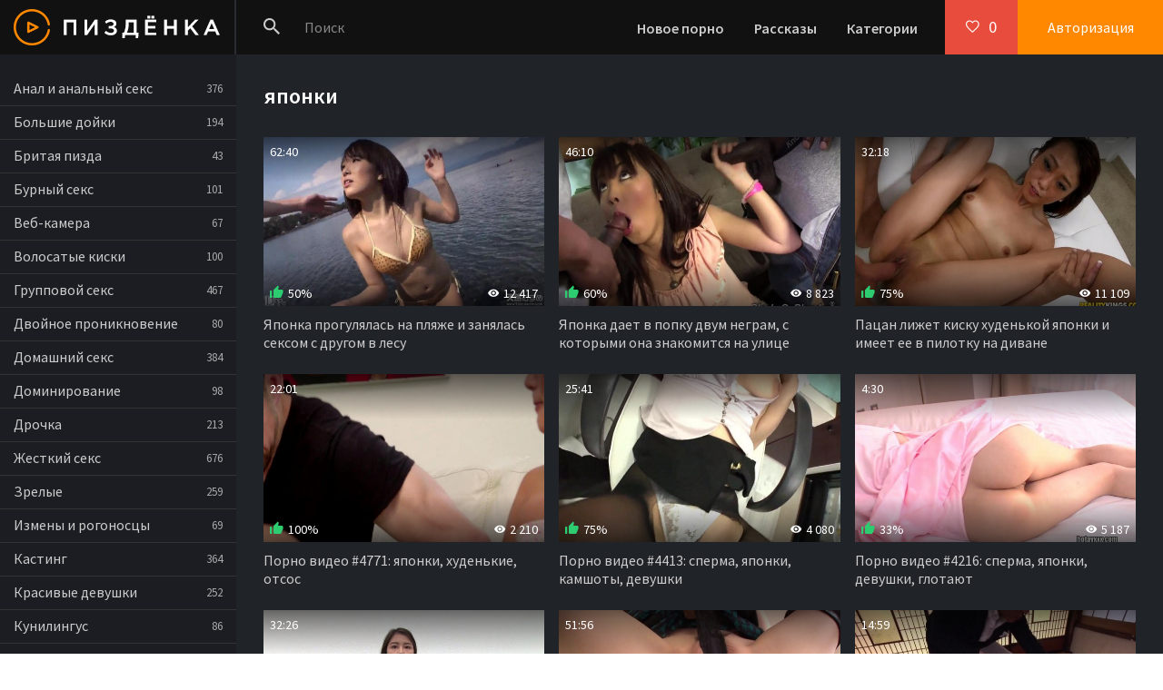

--- FILE ---
content_type: text/html; charset=windows-1251
request_url: http://pizdenka.club/yaponki/
body_size: 8369
content:

<!DOCTYPE html>
<html lang="ru">
<head>
<meta http-equiv="Content-Type" content="text/html; charset=windows-1251" />
<title>Пиздёнка: порно японки. Смотреть онлайн видео в HD!</title>
<meta name="description" content="Шаловливые японки любят не только публичные эротические шоу устраивать, но и в транспорте заигрывать с мужиками. А еще обожают сперму в письки!" />
<link rel="canonical" href="http://pizdenka.club/yaponki/" />
<link rel="alternate" media="only screen and (max-width: 640px)" href="http://m.pizdenka.club/yaponki/">
<meta name="viewport" content="width=device-width, initial-scale=1.0" />
<meta name="theme-color" content="#111">
<meta name="ahrefs-site-verification" content="cb86e4179818c03445181cd04d9568459c5323fda567534bb0f03d38fd7865fc">
</head>
<body>
<div class="wrap">

	<div class="wrap-center wrap-main">
	
		<header class="header fx-row fx-middle">
			<a href="/" class="logo"><img src="/templates/Default/images/logo.png" alt="Пиздёнка - порно ролики онлайн!" /></a>
			<div class="search-wrap fx-1">
				<form id="quicksearch" method="post">
					<input type="hidden" name="do" value="search" />
					<input type="hidden" name="subaction" value="search" />
					<div class="search-box">
						<input id="story" name="story" placeholder="Поиск" type="text" />
						<button class="btnpiz" type="submit"><span class="icon ion-md-search"></span></button>
					</div>
				</form>
			</div>
			<div class="btn-menu"><span class="icon ion-md-menu"></span></div>
			<div class="btn-menu2"><span class="icon ion-md-more"></span></div>
			<ul class="hd-menu to-mob">
				<li><a href="/">Новое порно</a></li>
				<li><a href="/stories.html">Рассказы</a></li>
				<li><a href="/porno.html">Категории</a></li>
			</ul>
			<!--noindex-->
			
			<div class="btn-fav icon-left js-login"><span class="icon ion-md-heart-empty"></span><span class="fav-count">0</span></div>
			<div class="btn-login js-login">Авторизация</div>
			
			


<div class="login-box not-logged">
	<form method="post">
		<div class="login-title">Авторизация</div>
		<div class="login-avatar"><span class="icon ion-md-person"></span></div>
		<div class="login-input"><input type="text" name="login_name" id="login_name" placeholder="Ваш логин"/></div>
		<div class="login-input"><input type="password" name="login_password" id="login_password" placeholder="Ваш пароль" /></div>
		<div class="login-check">
			<label for="login_not_save">
				<input type="checkbox" name="login_not_save" id="login_not_save" value="1"/>
				<span>Запомнить меня</span>
			</label> 
		</div>
		<div class="login-btn"><button class="btnpiz" onclick="submit();" type="submit" title="Вход">Войти</button></div>
		<input name="login" type="hidden" id="login" value="submit" />
		<div class="login-btm fx-row">
			<a href="/?do=register" class="log-register">Регистрация</a>
			<a href="/index.php?do=lostpassword">Восстановить пароль</a>
		</div>
		
	</form>
</div>

<!--/noindex-->
		</header>
		
		<!-- END HEADER -->
		
		<div class="cols fx-row">
		
			<aside class="col-left">
				<nav class="side-box to-mob">
					<ul class="nav">
						<li><a href="/anal/">Анал и анальный секс</a> <span>376</span></li>
						<li><a href="/bolshie-doyki/">Большие дойки</a> <span>194</span></li>
						<li><a href="/britaya-pizda/">Бритая пизда</a> <span>43</span></li>
						<li><a href="/burnyy-seks/">Бурный секс</a> <span>101</span></li>
						<li><a href="/veb-kamera/">Веб-камера</a> <span>67</span></li>
						<li><a href="/volosatye/">Волосатые киски</a> <span>100</span></li>
						<li><a href="/gruppovoy-seks/">Групповой секс</a> <span>467</span></li>
						<li><a href="/dvoynoe-proniknovenie/">Двойное проникновение</a> <span>80</span></li>
						<li><a href="/domashniy-seks/">Домашний секс</a> <span>384</span></li>
						<li><a href="/dominirovanie/">Доминирование</a> <span>98</span></li>
						<li><a href="/drochka/">Дрочка</a> <span>213</span></li>
						<li><a href="/zhestkiy-seks/">Жесткий секс</a> <span>676</span></li>
						<li><a href="/zrelye/">Зрелые</a> <span>259</span></li>
						<li><a href="/izmeny-i-rogonoscy/">Измены и рогоносцы</a> <span>69</span></li>
						<li><a href="/kasting/">Кастинг</a> <span>364</span></li>
						<li><a href="/krasivye-devushki/">Красивые девушки</a> <span>252</span></li>
						<li><a href="/kunilingus/">Кунилингус</a> <span>86</span></li>
						<li><a href="/lesbiyanki/">Лесбиянки</a> <span>214</span></li>
						<li><a href="/mamochki/">Мамочки</a> <span>213</span></li>
						<li><a href="/mezhrassovyy-seks/">Межрассовый секс</a> <span>79</span></li>
						<li><a href="/naezdnicy/">Наездницы</a> <span>48</span></li>
						<li><a href="/popki/">Попки</a> <span>51</span></li>
						<li><a href="/russkie/">Русские</a> <span>278</span></li>
						<li><a href="/seks-igrushki/">Секс-игрушки</a> <span>155</span></li>
						<li><a href="/sosut-huy/">Сосут хуй</a> <span>326</span></li>
						<li><a href="/studenty/">Студенты</a> <span>271</span></li>
						<li><a href="/fetish/">Фетиш</a> <span>127</span></li>
						<li><a href="/hudenkie/">Худенькие</a> <span>283</span></li>
						<li><a href="/shlyushki/">Шлюшки</a> <span>126</span></li>
						<li><a href="/erotika/">Эротика</a> <span>28</span></li>
					</ul>
				</nav>
				
			</aside>
			
			<!-- END COL-LEFT -->
			
			<main class="col-right fx-1 ">
				
				<div class="main ">
				
					
					
					
					
					
					
					
					
					
					
					
					
<div class="teas-cat"><div id="bc_teasers_block_5943" class="bigClickTeasersBlock"></div></div>
					<div class="sect">
						<div class="sect-header">
							<h1 class="sect-title">японки</h1>
							
						</div>
						<div class="sect-content sect-items clearfix">
							<div class="th-item">
	<a class="th-in" href="/4743-video.html">
		<div class="th-img img-resp">
			<img data-src="/thumbs/640x360/3825.1.jpg" id="[3825]" alt="Японка прогулялась на пляже и занялась сексом с другом в лесу" />
		</div>
		<div class="th-desc">
			<div class="th-title">Японка прогулялась на пляже и занялась сексом с другом в лесу</div>
			
			<div class="th-meta th-rating"><span class="icon ion-md-thumbs-up"></span><span class="th-percent"><span class="ratingtypeplusminus ignore-select ratingzero" >0</span><span id="vote-num-id-4743" class="ignore-select">16</span></span></div>
			<div class="th-meta th-views"><span class="icon ion-md-eye"></span>12 417</div>
			<div class="th-meta th-time">62:40</div>
		</div>
	</a>
</div><div class="th-item">
	<a class="th-in" href="/5119-video.html">
		<div class="th-img img-resp">
			<img data-src="/thumbs/640x360/4284.1.jpg" id="[4284]" alt="Японка дает в попку двум неграм, с которыми она знакомится на улице" />
		</div>
		<div class="th-desc">
			<div class="th-title">Японка дает в попку двум неграм, с которыми она знакомится на улице</div>
			
			<div class="th-meta th-rating"><span class="icon ion-md-thumbs-up"></span><span class="th-percent"><span class="ratingtypeplusminus ignore-select ratingplus" >+2</span><span id="vote-num-id-5119" class="ignore-select">10</span></span></div>
			<div class="th-meta th-views"><span class="icon ion-md-eye"></span>8 823</div>
			<div class="th-meta th-time">46:10</div>
		</div>
	</a>
</div><div class="th-item">
	<a class="th-in" href="/3721-video.html">
		<div class="th-img img-resp">
			<img data-src="/thumbs/640x360/2737.7.jpg" id="[2737]" alt="Пацан лижет киску худенькой японки и имеет ее в пилотку на диване" />
		</div>
		<div class="th-desc">
			<div class="th-title">Пацан лижет киску худенькой японки и имеет ее в пилотку на диване</div>
			
			<div class="th-meta th-rating"><span class="icon ion-md-thumbs-up"></span><span class="th-percent"><span class="ratingtypeplusminus ignore-select ratingplus" >+10</span><span id="vote-num-id-3721" class="ignore-select">20</span></span></div>
			<div class="th-meta th-views"><span class="icon ion-md-eye"></span>11 109</div>
			<div class="th-meta th-time">32:18</div>
		</div>
	</a>
</div><div class="th-item">
	<a class="th-in" href="/4771-video.html">
		<div class="th-img img-resp">
			<img data-src="/thumbs/640x360/2710.1.jpg" id="[2710]" alt="Порно видео #4771: японки, худенькие, отсос" />
		</div>
		<div class="th-desc">
			<div class="th-title">Порно видео #4771: японки, худенькие, отсос</div>
			
			<div class="th-meta th-rating"><span class="icon ion-md-thumbs-up"></span><span class="th-percent"><span class="ratingtypeplusminus ignore-select ratingplus" >+1</span><span id="vote-num-id-4771" class="ignore-select">1</span></span></div>
			<div class="th-meta th-views"><span class="icon ion-md-eye"></span>2 210</div>
			<div class="th-meta th-time">22:01</div>
		</div>
	</a>
</div><div class="th-item">
	<a class="th-in" href="/4413-video.html">
		<div class="th-img img-resp">
			<img data-src="/thumbs/640x360/4060.1.jpg" id="[4060]" alt="Порно видео #4413: сперма, японки, камшоты, девушки" />
		</div>
		<div class="th-desc">
			<div class="th-title">Порно видео #4413: сперма, японки, камшоты, девушки</div>
			
			<div class="th-meta th-rating"><span class="icon ion-md-thumbs-up"></span><span class="th-percent"><span class="ratingtypeplusminus ignore-select ratingplus" >+2</span><span id="vote-num-id-4413" class="ignore-select">4</span></span></div>
			<div class="th-meta th-views"><span class="icon ion-md-eye"></span>4 080</div>
			<div class="th-meta th-time">25:41</div>
		</div>
	</a>
</div><div class="th-item">
	<a class="th-in" href="/4216-video.html">
		<div class="th-img img-resp">
			<img data-src="/thumbs/640x360/4408.1.jpg" id="[4408]" alt="Порно видео #4216: сперма, японки, девушки, глотают" />
		</div>
		<div class="th-desc">
			<div class="th-title">Порно видео #4216: сперма, японки, девушки, глотают</div>
			
			<div class="th-meta th-rating"><span class="icon ion-md-thumbs-up"></span><span class="th-percent"><span class="ratingtypeplusminus ignore-select ratingminus" >-1</span><span id="vote-num-id-4216" class="ignore-select">3</span></span></div>
			<div class="th-meta th-views"><span class="icon ion-md-eye"></span>5 187</div>
			<div class="th-meta th-time">4:30</div>
		</div>
	</a>
</div><div class="th-item">
	<a class="th-in" href="/4210-video.html">
		<div class="th-img img-resp">
			<img data-src="/thumbs/640x360/5187.1.jpg" id="[5187]" alt="Порно видео #4210: кастинг, японки, агент, молодые" />
		</div>
		<div class="th-desc">
			<div class="th-title">Порно видео #4210: кастинг, японки, агент, молодые</div>
			
			<div class="th-meta th-rating"><span class="icon ion-md-thumbs-up"></span><span class="th-percent"><span class="ratingtypeplusminus ignore-select ratingplus" >+2</span><span id="vote-num-id-4210" class="ignore-select">6</span></span></div>
			<div class="th-meta th-views"><span class="icon ion-md-eye"></span>6 140</div>
			<div class="th-meta th-time">32:26</div>
		</div>
	</a>
</div><div class="th-item">
	<a class="th-in" href="/3706-video.html">
		<div class="th-img img-resp">
			<img data-src="/thumbs/640x360/4913.1.jpg" id="[4913]" alt="Порно видео #3706: волосатые, японки, в колледже, студенты, молодые" />
		</div>
		<div class="th-desc">
			<div class="th-title">Порно видео #3706: волосатые, японки, в колледже, студенты, молодые</div>
			
			<div class="th-meta th-rating"><span class="icon ion-md-thumbs-up"></span><span class="th-percent"><span class="ratingtypeplusminus ignore-select ratingplus" >+1</span><span id="vote-num-id-3706" class="ignore-select">9</span></span></div>
			<div class="th-meta th-views"><span class="icon ion-md-eye"></span>4 351</div>
			<div class="th-meta th-time">51:56</div>
		</div>
	</a>
</div><div class="th-item">
	<a class="th-in" href="/3647-video.html">
		<div class="th-img img-resp">
			<img data-src="/thumbs/640x360/2832.1.jpg" id="[2832]" alt="Порно видео #3647: японки, в ванной, студенты, сосут хуй, мастурбация" />
		</div>
		<div class="th-desc">
			<div class="th-title">Порно видео #3647: японки, в ванной, студенты, сосут хуй, мастурбация</div>
			
			<div class="th-meta th-rating"><span class="icon ion-md-thumbs-up"></span><span class="th-percent"><span class="ratingtypeplusminus ignore-select ratingplus" >+6</span><span id="vote-num-id-3647" class="ignore-select">6</span></span></div>
			<div class="th-meta th-views"><span class="icon ion-md-eye"></span>4 534</div>
			<div class="th-meta th-time">14:59</div>
		</div>
	</a>
</div><div class="th-item">
	<a class="th-in" href="/3598-video.html">
		<div class="th-img img-resp">
			<img data-src="/thumbs/640x360/1587.1.jpg" id="[1587]" alt="Порно видео #3598: азиаточки, оргии, японки, мастурбация" />
		</div>
		<div class="th-desc">
			<div class="th-title">Порно видео #3598: азиаточки, оргии, японки, мастурбация</div>
			
			<div class="th-meta th-rating"><span class="icon ion-md-thumbs-up"></span><span class="th-percent"><span class="ratingtypeplusminus ignore-select ratingzero" >0</span><span id="vote-num-id-3598" class="ignore-select">0</span></span></div>
			<div class="th-meta th-views"><span class="icon ion-md-eye"></span>3 365</div>
			<div class="th-meta th-time">7:13</div>
		</div>
	</a>
</div><div class="th-item">
	<a class="th-in" href="/3596-video.html">
		<div class="th-img img-resp">
			<img data-src="/thumbs/640x360/6723.1.jpg" id="[6723]" alt="Порно видео #3596: азиаточки, бдсм, японки, связанные, жесткий секс" />
		</div>
		<div class="th-desc">
			<div class="th-title">Порно видео #3596: азиаточки, бдсм, японки, связанные, жесткий секс</div>
			
			<div class="th-meta th-rating"><span class="icon ion-md-thumbs-up"></span><span class="th-percent"><span class="ratingtypeplusminus ignore-select ratingzero" >0</span><span id="vote-num-id-3596" class="ignore-select">4</span></span></div>
			<div class="th-meta th-views"><span class="icon ion-md-eye"></span>3 767</div>
			<div class="th-meta th-time">15:08</div>
		</div>
	</a>
</div><div class="th-item">
	<a class="th-in" href="/3283-video.html">
		<div class="th-img img-resp">
			<img data-src="/thumbs/640x360/2999.1.jpg" id="[2999]" alt="Порно видео #3283: волосатые, японки, пикап, девушки" />
		</div>
		<div class="th-desc">
			<div class="th-title">Порно видео #3283: волосатые, японки, пикап, девушки</div>
			
			<div class="th-meta th-rating"><span class="icon ion-md-thumbs-up"></span><span class="th-percent"><span class="ratingtypeplusminus ignore-select ratingplus" >+5</span><span id="vote-num-id-3283" class="ignore-select">5</span></span></div>
			<div class="th-meta th-views"><span class="icon ion-md-eye"></span>5 449</div>
			<div class="th-meta th-time">51:17</div>
		</div>
	</a>
</div><div class="th-item">
	<a class="th-in" href="/3198-video.html">
		<div class="th-img img-resp">
			<img data-src="/thumbs/640x360/2004.1.jpg" id="[2004]" alt="Порно видео #3198: секс-игрушки, японки, соло девушек" />
		</div>
		<div class="th-desc">
			<div class="th-title">Порно видео #3198: секс-игрушки, японки, соло девушек</div>
			
			<div class="th-meta th-rating"><span class="icon ion-md-thumbs-up"></span><span class="th-percent"><span class="ratingtypeplusminus ignore-select ratingplus" >+1</span><span id="vote-num-id-3198" class="ignore-select">1</span></span></div>
			<div class="th-meta th-views"><span class="icon ion-md-eye"></span>3 040</div>
			<div class="th-meta th-time">14:16</div>
		</div>
	</a>
</div><div class="th-item">
	<a class="th-in" href="/3066-video.html">
		<div class="th-img img-resp">
			<img data-src="/thumbs/640x360/7082.1.jpg" id="[7082]" alt="Порно видео #3066: жесткий секс, японки, связанные, мастурбация" />
		</div>
		<div class="th-desc">
			<div class="th-title">Порно видео #3066: жесткий секс, японки, связанные, мастурбация</div>
			
			<div class="th-meta th-rating"><span class="icon ion-md-thumbs-up"></span><span class="th-percent"><span class="ratingtypeplusminus ignore-select ratingminus" >-1</span><span id="vote-num-id-3066" class="ignore-select">5</span></span></div>
			<div class="th-meta th-views"><span class="icon ion-md-eye"></span>3 443</div>
			<div class="th-meta th-time">16:35</div>
		</div>
	</a>
</div><div class="th-item">
	<a class="th-in" href="/2995-video.html">
		<div class="th-img img-resp">
			<img data-src="/thumbs/640x360/3039.1.jpg" id="[3039]" alt="Порно видео #2995: массаж, японки, молодые, соблазнила, русские, массажист" />
		</div>
		<div class="th-desc">
			<div class="th-title">Порно видео #2995: массаж, японки, молодые, соблазнила, русские, массажист</div>
			
			<div class="th-meta th-rating"><span class="icon ion-md-thumbs-up"></span><span class="th-percent"><span class="ratingtypeplusminus ignore-select ratingplus" >+4</span><span id="vote-num-id-2995" class="ignore-select">6</span></span></div>
			<div class="th-meta th-views"><span class="icon ion-md-eye"></span>4 779</div>
			<div class="th-meta th-time">22:59</div>
		</div>
	</a>
</div><div class="th-item">
	<a class="th-in" href="/2679-video.html">
		<div class="th-img img-resp">
			<img data-src="/thumbs/640x360/3274.1.jpg" id="[3274]" alt="Порно видео #2679: японки, дрочка, мастурбация" />
		</div>
		<div class="th-desc">
			<div class="th-title">Порно видео #2679: японки, дрочка, мастурбация</div>
			
			<div class="th-meta th-rating"><span class="icon ion-md-thumbs-up"></span><span class="th-percent"><span class="ratingtypeplusminus ignore-select ratingplus" >+3</span><span id="vote-num-id-2679" class="ignore-select">3</span></span></div>
			<div class="th-meta th-views"><span class="icon ion-md-eye"></span>3 511</div>
			<div class="th-meta th-time">25:38</div>
		</div>
	</a>
</div><div class="th-item">
	<a class="th-in" href="/2631-video.html">
		<div class="th-img img-resp">
			<img data-src="/thumbs/640x360/6499.1.jpg" id="[6499]" alt="Порно видео #2631: лесбиянки, фетиш, японки, молодые, любовники" />
		</div>
		<div class="th-desc">
			<div class="th-title">Порно видео #2631: лесбиянки, фетиш, японки, молодые, любовники</div>
			
			<div class="th-meta th-rating"><span class="icon ion-md-thumbs-up"></span><span class="th-percent"><span class="ratingtypeplusminus ignore-select ratingplus" >+1</span><span id="vote-num-id-2631" class="ignore-select">1</span></span></div>
			<div class="th-meta th-views"><span class="icon ion-md-eye"></span>3 030</div>
			<div class="th-meta th-time">10:00</div>
		</div>
	</a>
</div><div class="th-item">
	<a class="th-in" href="/2386-video.html">
		<div class="th-img img-resp">
			<img data-src="/thumbs/640x360/5686.1.jpg" id="[5686]" alt="Порно видео #2386: массаж, японки, богатые, молодые, массажистка, клиент" />
		</div>
		<div class="th-desc">
			<div class="th-title">Порно видео #2386: массаж, японки, богатые, молодые, массажистка, клиент</div>
			
			<div class="th-meta th-rating"><span class="icon ion-md-thumbs-up"></span><span class="th-percent"><span class="ratingtypeplusminus ignore-select ratingplus" >+1</span><span id="vote-num-id-2386" class="ignore-select">1</span></span></div>
			<div class="th-meta th-views"><span class="icon ion-md-eye"></span>2 717</div>
			<div class="th-meta th-time">7:00</div>
		</div>
	</a>
</div><div class="th-item">
	<a class="th-in" href="/2344-video.html">
		<div class="th-img img-resp">
			<img data-src="/thumbs/640x360/4726.1.jpg" id="[4726]" alt="Порно видео #2344: азиаточки, японки, молодые, любовники, красивый секс" />
		</div>
		<div class="th-desc">
			<div class="th-title">Порно видео #2344: азиаточки, японки, молодые, любовники, красивый секс</div>
			
			<div class="th-meta th-rating"><span class="icon ion-md-thumbs-up"></span><span class="th-percent"><span class="ratingtypeplusminus ignore-select ratingplus" >+2</span><span id="vote-num-id-2344" class="ignore-select">2</span></span></div>
			<div class="th-meta th-views"><span class="icon ion-md-eye"></span>2 155</div>
			<div class="th-meta th-time">40:33</div>
		</div>
	</a>
</div><div class="th-item">
	<a class="th-in" href="/2148-video.html">
		<div class="th-img img-resp">
			<img data-src="/thumbs/640x360/3013.1.jpg" id="[3013]" alt="Порно видео #2148: анал, фистинг, японки, жесткий секс, девушки, дилдо" />
		</div>
		<div class="th-desc">
			<div class="th-title">Порно видео #2148: анал, фистинг, японки, жесткий секс, девушки, дилдо</div>
			
			<div class="th-meta th-rating"><span class="icon ion-md-thumbs-up"></span><span class="th-percent"><span class="ratingtypeplusminus ignore-select ratingplus" >+2</span><span id="vote-num-id-2148" class="ignore-select">4</span></span></div>
			<div class="th-meta th-views"><span class="icon ion-md-eye"></span>3 641</div>
			<div class="th-meta th-time">24:28</div>
		</div>
	</a>
</div><div class="th-item">
	<a class="th-in" href="/2020-video.html">
		<div class="th-img img-resp">
			<img data-src="/thumbs/640x360/2677.1.jpg" id="[2677]" alt="Порно видео #2020: веб-камера, секс-игрушки, молодые, японки" />
		</div>
		<div class="th-desc">
			<div class="th-title">Порно видео #2020: веб-камера, секс-игрушки, молодые, японки</div>
			
			<div class="th-meta th-rating"><span class="icon ion-md-thumbs-up"></span><span class="th-percent"><span class="ratingtypeplusminus ignore-select ratingplus" >+2</span><span id="vote-num-id-2020" class="ignore-select">2</span></span></div>
			<div class="th-meta th-views"><span class="icon ion-md-eye"></span>5 715</div>
			<div class="th-meta th-time">16:18</div>
		</div>
	</a>
</div><div class="th-item">
	<a class="th-in" href="/1964-video.html">
		<div class="th-img img-resp">
			<img data-src="/thumbs/640x360/1528.1.jpg" id="[1528]" alt="Порно видео #1964: азиаточки, межрассовый секс, японки, волосатые, глотают, в офисе" />
		</div>
		<div class="th-desc">
			<div class="th-title">Порно видео #1964: азиаточки, межрассовый секс, японки, волосатые, глотают, в офисе</div>
			
			<div class="th-meta th-rating"><span class="icon ion-md-thumbs-up"></span><span class="th-percent"><span class="ratingtypeplusminus ignore-select ratingplus" >+1</span><span id="vote-num-id-1964" class="ignore-select">1</span></span></div>
			<div class="th-meta th-views"><span class="icon ion-md-eye"></span>4 014</div>
			<div class="th-meta th-time">8:00</div>
		</div>
	</a>
</div><div class="th-item">
	<a class="th-in" href="/1826-video.html">
		<div class="th-img img-resp">
			<img data-src="/thumbs/640x360/4727.1.jpg" id="[4727]" alt="Порно видео #1826: молодые, японки, групповой секс" />
		</div>
		<div class="th-desc">
			<div class="th-title">Порно видео #1826: молодые, японки, групповой секс</div>
			
			<div class="th-meta th-rating"><span class="icon ion-md-thumbs-up"></span><span class="th-percent"><span class="ratingtypeplusminus ignore-select ratingminus" >-1</span><span id="vote-num-id-1826" class="ignore-select">1</span></span></div>
			<div class="th-meta th-views"><span class="icon ion-md-eye"></span>2 759</div>
			<div class="th-meta th-time">32:03</div>
		</div>
	</a>
</div><div class="th-item">
	<a class="th-in" href="/1773-video.html">
		<div class="th-img img-resp">
			<img data-src="/thumbs/640x360/3857.4.jpg" id="[3857]" alt="Порно видео #1773: домашний секс, жена, молодые, нежный секс, смазливые, японки" />
		</div>
		<div class="th-desc">
			<div class="th-title">Порно видео #1773: домашний секс, жена, молодые, нежный секс, смазливые, японки</div>
			
			<div class="th-meta th-rating"><span class="icon ion-md-thumbs-up"></span><span class="th-percent"><span class="ratingtypeplusminus ignore-select ratingplus" >+1</span><span id="vote-num-id-1773" class="ignore-select">1</span></span></div>
			<div class="th-meta th-views"><span class="icon ion-md-eye"></span>3 172</div>
			<div class="th-meta th-time">25:55</div>
		</div>
	</a>
</div><!--noindex-->
<div class="bottom-nav clr ignore-select" id="bottom-nav">
	<div class="pagi-nav clearfix">
		<!--  -->
		<div class="navigation"><span>1</span> <a href="/yaponki/page/2/">2</a> </div>
		<!-- <div class="pnext"><a href="/yaponki/page/2/"><span class="fa fa-angle-right"></span></a></div> -->
	</div>
</div>
<!--/noindex-->
						</div>
						
						<div class="desc-text"><p>Японки, пожалуй, одни из самых сексуальных девушек в Восточной Азии, и это видно по ним. Красивый миндалевидный разрез глаз, огромная грудь и практически всегда волосатая киска делают их желанными для любого мужика. Сексуальные кошечки мило улыбаются, когда вы намекаете им на секс. Нежно обнимите японку, крепко обхватите ей грудь руками, и давалка уже ваша. Просто кладите ее на диван, расставляйте ноги и неспешно входите в волосатую шиншилку своим огромным паратрупером. Скоро послышатся эротичные стоны!</p></div>
						
						
					</div>
					
					
					
					
					
					<ul class="tags-block">










































































































































<li><a href="/tags/yaponka-stonet-kogda-nasiluyut/">японка стонет когда насилуют</a></li>
<li><a href="/tags/yaponki-publichno-vibrator/">японки публично вибратор</a></li>
<li><a href="/tags/yaponka-sekis-kino/">японка секис кино</a></li>
<li><a href="/tags/yaponka-banya/">японка баня</a></li>
<li><a href="/tags/yaponki-krossdresser/">японки кроссдрессер</a></li>
<li><a href="/tags/slyuna-yaponki-celuyutsya/">слюна японки целуются</a></li>
<li><a href="/tags/yaponki-s-igrushkami/">японки с игрушками</a></li>
<li><a href="/tags/yaponku-v-odezhde/">японку в одежде</a></li>
<li><a href="/tags/yaponke-razryvayut-zhopu/">японке разрывают жопу</a></li>
<li><a href="/tags/yaponka-otkryvaet-anal/">японка открывает анал</a></li>




































































































































</ul>
				</div>
				
				
				
			</main>
			
			<!-- END COL-RIGHT -->
			
		</div>
		
		<!-- END COLS -->
		
		
		
		<!-- END FOOTER -->
	
	</div>
	
	<!-- END WRAP-MAIN -->

</div>

<!-- END WRAP -->

<link href="/templates/Default/style/styles.css" type="text/css" rel="stylesheet" />
<link href="/templates/Default/style/engine.css" type="text/css" rel="stylesheet" />
<link href="https://fonts.googleapis.com/css?family=Source+Sans+Pro:400,400i,600&amp;subset=cyrillic" rel="stylesheet">
<script type="text/javascript" src="/engine/classes/js/jquery.js"></script>
<script type="text/javascript" src="/engine/classes/js/jqueryui.js"></script>
<script type="text/javascript" src="/engine/classes/js/dle_js.js"></script>
<link media="screen" href="/engine/editor/css/default.css" type="text/css" rel="stylesheet" />
<script src="/templates/Default/js/libs.js"></script>

<script>
!function(a,b,c,d){function e(a,b){return a[b]===d?t[b]:a[b]}function f(){var a=b.pageYOffset;return a===d?r.scrollTop:a}function g(a,b){var c=t["on"+a];c&&(w(c)?c.call(b[0]):(c.addClass&&b.addClass(c.addClass),c.removeClass&&b.removeClass(c.removeClass))),b.trigger("lazy"+a,[b]),k()}function h(b){g(b.type,a(this).off(p,h))}function i(c){if(z.length){c=c||t.forceLoad,A=1/0;var d,e,i=f(),j=b.innerHeight||r.clientHeight,k=b.innerWidth||r.clientWidth;for(d=0,e=z.length;e>d;d++){var l,m=z[d],q=m[0],s=m[n],u=!1,v=c||y(q,o)<0;if(a.contains(r,q)){if(c||!s.visibleOnly||q.offsetWidth||q.offsetHeight){if(!v){var x=q.getBoundingClientRect(),B=s.edgeX,C=s.edgeY;l=x.top+i-C-j,v=i>=l&&x.bottom>-C&&x.left<=k+B&&x.right>-B}if(v){m.on(p,h),g("show",m);var D=s.srcAttr,E=w(D)?D(m):q.getAttribute(D);E&&(q.src=E),u=!0}else A>l&&(A=l)}}else u=!0;u&&(y(q,o,0),z.splice(d--,1),e--)}e||g("complete",a(r))}}function j(){B>1?(B=1,i(),setTimeout(j,t.throttle)):B=0}function k(a){z.length&&(a&&"scroll"===a.type&&a.currentTarget===b&&A>=f()||(B||setTimeout(j,0),B=2))}function l(){v.lazyLoadXT()}function m(){i(!0)}var n="lazyLoadXT",o="lazied",p="load error",q="lazy-hidden",r=c.documentElement||c.body,s=b.onscroll===d||!!b.operamini||!r.getBoundingClientRect,t={autoInit:!0,selector:"img[data-src]",blankImage:"[data-uri]",throttle:99,forceLoad:s,loadEvent:"pageshow",updateEvent:"load orientationchange resize scroll touchmove focus",forceEvent:"lazyloadall",oninit:{removeClass:"lazy"},onshow:{addClass:q},onload:{removeClass:q,addClass:"lazy-loaded"},onerror:{removeClass:q},checkDuplicates:!0},u={srcAttr:"data-src",edgeX:0,edgeY:0,visibleOnly:!0},v=a(b),w=a.isFunction,x=a.extend,y=a.data||function(b,c){return a(b).data(c)},z=[],A=0,B=0;a[n]=x(t,u,a[n]),a.fn[n]=function(c){c=c||{};var d,f=e(c,"blankImage"),h=e(c,"checkDuplicates"),i=e(c,"scrollContainer"),j=e(c,"show"),l={};a(i).on("scroll",k);for(d in u)l[d]=e(c,d);return this.each(function(d,e){if(e===b)a(t.selector).lazyLoadXT(c);else{var i=h&&y(e,o),m=a(e).data(o,j?-1:1);if(i)return void k();f&&"IMG"===e.tagName&&!e.src&&(e.src=f),m[n]=x({},l),g("init",m),z.push(m),k()}})},a(c).ready(function(){g("start",v),v.on(t.updateEvent,k).on(t.forceEvent,m),a(c).on(t.updateEvent,k),t.autoInit&&(v.on(t.loadEvent,l),l())})}(window.jQuery||window.Zepto||window.$,window,document),function(a){var b=a.lazyLoadXT;b.selector+=",video,iframe[data-src]",b.videoPoster="data-poster",a(document).on("lazyshow","video",function(c,d){var e=d.lazyLoadXT.srcAttr,f=a.isFunction(e),g=!1;d.attr("poster",d.attr(b.videoPoster)),d.children("source,track").each(function(b,c){var d=a(c),h=f?e(d):d.attr(e);h&&(d.attr("src",h),g=!0)}),g&&this.load()})}(window.jQuery||window.Zepto||window.$);
</script>
    


<script type='text/javascript' data-cfasync='false'>
	 (function(){
	  var script = document.createElement('script');
	  script.type = 'text/javascript';
	  script.charset = 'utf-8';
	  script.async = 'true';
	  script.src = 'https://growup-inpp-code.com/bens/vinos5.js?21096a' + Math.random();
	  document.body.appendChild(script);
	 })();
</script>

<script async data-url="https://sitewithg.com/osvald/3998" id="bmscriptp" src="//sitewithg.com/sweetie/hello.min.js?id=1614827922"></script>



<script>
    (function(w,d,o,g,r,a,m){
        var cid=(Math.random()*1e17).toString(36);d.write('<div id="'+cid+'"></div>');
        w[r]=w[r]||function(){(w[r+'l']=w[r+'l']||[]).push(arguments)};
        function e(b,w,r){if((w[r+'h']=b.pop())&&!w.ABN){
            var a=d.createElement(o),p=d.getElementsByTagName(o)[0];a.async=1;
            a.src='//cdn.'+w[r+'h']+'/libs/e.js';a.onerror=function(){e(g,w,r)};
            p.parentNode.insertBefore(a,p)}}e(g,w,r);
        w[r](cid,{id:1214729661,domain:w[r+'h']});
    })(window,document,'script',['ftd.agency'],'ABNS');
</script>

    
    


<!--LiveInternet counter--><script><!--
new Image().src = "//counter.yadro.ru/hit?r"+
escape(document.referrer)+((typeof(screen)=="undefined")?"":
";s"+screen.width+"*"+screen.height+"*"+(screen.colorDepth?
screen.colorDepth:screen.pixelDepth))+";u"+escape(document.URL)+
";h"+escape(document.title.substring(0,80))+
";"+Math.random();//--></script><!--/LiveInternet-->
<script type="text/javascript">
<!--
var dle_root       = '/';
var dle_admin      = '';
var dle_login_hash = '';
var dle_group      = 5;
var dle_skin       = 'Default';
var dle_wysiwyg    = '1';
var quick_wysiwyg  = '1';
var dle_act_lang   = ["Да", "Нет", "Ввод", "Отмена", "Сохранить", "Удалить", "Загрузка. Пожалуйста, подождите..."];
var menu_short     = 'Быстрое редактирование';
var menu_full      = 'Полное редактирование';
var menu_profile   = 'Просмотр профиля';
var menu_send      = 'Отправить сообщение';
var menu_uedit     = 'Админцентр';
var dle_info       = 'Информация';
var dle_confirm    = 'Подтверждение';
var dle_prompt     = 'Ввод информации';
var dle_req_field  = 'Заполните все необходимые поля';
var dle_del_agree  = 'Вы действительно хотите удалить? Данное действие невозможно будет отменить';
var dle_spam_agree = 'Вы действительно хотите отметить пользователя как спамера? Это приведёт к удалению всех его комментариев';
var dle_complaint  = 'Укажите текст Вашей жалобы для администрации:';
var dle_big_text   = 'Выделен слишком большой участок текста.';
var dle_orfo_title = 'Укажите комментарий для администрации к найденной ошибке на странице';
var dle_p_send     = 'Отправить';
var dle_p_send_ok  = 'Уведомление успешно отправлено';
var dle_save_ok    = 'Изменения успешно сохранены. Обновить страницу?';
var dle_reply_title= 'Ответ на комментарий';
var dle_tree_comm  = '0';
var dle_del_news   = 'Удалить статью';
var allow_dle_delete_news   = false;

//-->
</script>

<script defer src="https://static.cloudflareinsights.com/beacon.min.js/vcd15cbe7772f49c399c6a5babf22c1241717689176015" integrity="sha512-ZpsOmlRQV6y907TI0dKBHq9Md29nnaEIPlkf84rnaERnq6zvWvPUqr2ft8M1aS28oN72PdrCzSjY4U6VaAw1EQ==" data-cf-beacon='{"version":"2024.11.0","token":"8af70091d5094448871510f2c1490876","r":1,"server_timing":{"name":{"cfCacheStatus":true,"cfEdge":true,"cfExtPri":true,"cfL4":true,"cfOrigin":true,"cfSpeedBrain":true},"location_startswith":null}}' crossorigin="anonymous"></script>
</body>
</html>